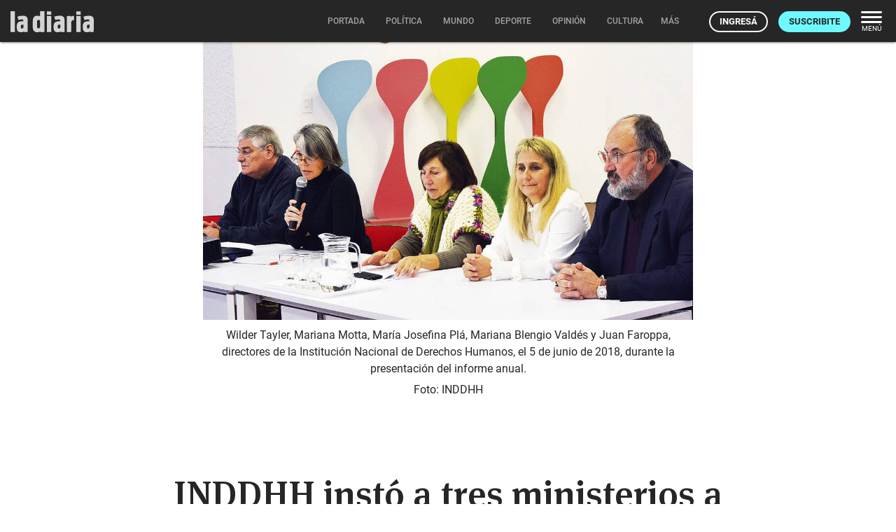

--- FILE ---
content_type: text/html; charset=utf-8
request_url: https://ladiaria.com.uy/masleidos/content/
body_size: -14
content:


<div class="card-header">
  <h2 class="card-title" aria-label="Lo más leído ">Lo más leído hoy <span class="ico"><svg xmlns="http://www.w3.org/2000/svg" width="24" height="24" viewBox="0 0 24 24"><path fill="none" d="M0 0h24v24H0V0z"/><path d="M16.85 6.85l1.44 1.44-4.88 4.88-3.29-3.29c-.39-.39-1.02-.39-1.41 0l-6 6.01c-.39.39-.39 1.02 0 1.41.39.39 1.02.39 1.41 0L9.41 12l3.29 3.29c.39.39 1.02.39 1.41 0l5.59-5.58 1.44 1.44c.31.31.85.09.85-.35V6.5c.01-.28-.21-.5-.49-.5h-4.29c-.45 0-.67.54-.36.85z"/></svg></span></h2>
  <a href="/masleidos/" class="ut-btn ut-btn-outline hide-on-small-and-down">Ver todos</a>
</div>
<div id="mas_vistos_seccion">
  <ul class="mas-leidos-list">
    
      


  <li data-id="147411" class="item">
    <article>
      <span class="num-recomendados col iter-1">1</span>
      <div class="col">
        <div class="article-section"><span>América</span></div>
        <a href="/mundo/articulo/2026/1/antes-del-derrocamiento-de-maduro-delcy-rodriguez-y-su-hermano-se-comprometieron-a-colaborar-con-washington-segun-informe-de-the-guardian/" class="title-recomendados">
          Antes del derrocamiento de Maduro, Delcy Rodríguez y su hermano se comprometieron a colaborar con Washington, según informe de <em>The Guardian</em>
        </a>
      </div>
    </article>
  </li>


    
      


  <li data-id="147441" class="item">
    <article>
      <span class="num-recomendados col iter-2">2</span>
      <div class="col">
        <div class="article-section"><span>Gobierno nacional</span></div>
        <a href="/politica/articulo/2026/1/el-ministro-del-interior-carlos-negro-choco-una-moto-y-fue-multado-por-circular-con-la-libreta-vencida/" class="title-recomendados">
          El ministro del Interior, Carlos Negro, chocó una moto y fue multado por circular con la libreta vencida
        </a>
      </div>
    </article>
  </li>


    
      


  <li data-id="147474" class="item">
    <article>
      <span class="num-recomendados col iter-3">3</span>
      <div class="col">
        <div class="article-section"><span>Crónicas</span></div>
        <a href="/carnaval/articulo/2026/1/asi-se-vivio-el-desfile-de-escuelas-de-samba-2026/" class="title-recomendados">
          Así se vivió el Desfile de Escuelas de Samba 2026
        </a>
      </div>
    </article>
  </li>


    
      


  <li data-id="147347" class="item">
    <article>
      <span class="num-recomendados col iter-4">4</span>
      <div class="col">
        <div class="article-section"><span>Sociedad</span></div>
        <a href="/politica/articulo/2026/1/el-59-de-los-uruguayos-considera-que-ni-el-gobierno-ni-la-oposicion-esta-actuando-mejor-que-la-otra-parte-segun-factum/" class="title-recomendados">
          El 59% de los uruguayos considera que ni el gobierno ni la oposición está actuando mejor que la otra parte, según Factum
        </a>
      </div>
    </article>
  </li>


    
      


  <li data-id="147440" class="item">
    <article>
      <span class="num-recomendados col iter-5">5</span>
      <div class="col">
        <div class="article-section"><span>Gobernanza global</span></div>
        <a href="/mundo/articulo/2026/1/el-principal-asesor-de-lula-en-politica-exterior-nego-eventuales-represalias-si-brasil-no-se-adhiere-a-la-junta-de-paz-promovida-por-trump/" class="title-recomendados">
          El principal asesor de Lula en política exterior negó eventuales represalias si Brasil no se adhiere a la Junta de Paz promovida por Trump
        </a>
      </div>
    </article>
  </li>


    
  </ul>
  <div class="center">
    <a href="/masleidos/" class="ut-btn ut-btn-outline hide-on-med-and-up">Ver todos</a>
  </div>
</div>
